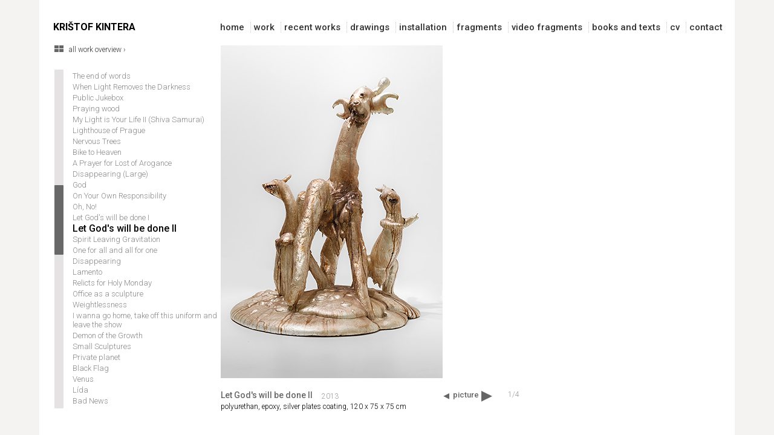

--- FILE ---
content_type: text/html
request_url: https://kristofkintera.com/pages-work/let-gods-will-be-done2.htm
body_size: 7321
content:
<!DOCTYPE html PUBLIC "-//W3C//DTD XHTML 1.0 Transitional//EN" "https://www.w3.org/TR/xhtml1/DTD/xhtml1-transitional.dtd">
<html xmlns="https://www.w3.org/1999/xhtml"><!-- InstanceBegin template="/Templates/krikin-work.dwt" codeOutsideHTMLIsLocked="false" -->
<head>
<meta http-equiv="Content-Type" content="text/html; charset=utf-8" />
<meta name="viewport" content="width=device-width, initial-scale=1.0, shrink-to-fit=no">
<!-- InstanceBeginEditable name="doctitle" -->
<title>Let God's will be done II | Krištof Kintera</title>
<!-- InstanceEndEditable -->

<meta name="Description" content="Krištof Kintera: Artwork" />
<meta name="author" content="tajpej.cz / apollo1.cz">
<link rel="stylesheet" href="../js/fancybox/jquery.fancybox.min.css" /> 
<link href="../style.css" rel="stylesheet" type="text/css" />
<link href='https://fonts.googleapis.com/css?family=Roboto:700,500,300,900' rel='stylesheet' type='text/css'>

<!-- jQuery library -->
<script src="https://ajax.googleapis.com/ajax/libs/jquery/1.11.1/jquery.min.js"></script>

<!-- bx-slider -->
<script src="../js/jquery.bxslider/jquery.bxslider.min.js"></script>
<link href="../js/jquery.bxslider/jquery.bxslider.css" rel="stylesheet" />
<link href="../bxlisder.css" rel="stylesheet" rel="stylesheet" />

<!-- custom-scrollbar -->
<link rel="stylesheet" href="../js/custom-scrollbar/jquery.mCustomScrollbar.css" />
<script src="../js/custom-scrollbar/jquery.mCustomScrollbar.concat.min.js"></script>
<link href="../custom-scrollbar.css" rel="stylesheet" rel="stylesheet" />

<!-- fancybox -->
<script src="../js/fancybox/jquery.fancybox.min.js"></script>
<script src="../js/fancybox/fancybox_custom.js"></script>

<!-- DW fota -->
<style>
	.bx-slider {
	position: relative;
	}
	
	.bx-slider .bxslider-item {
		position: absolute;
		top: 0; left: 0;
	}
</style>
<!-- DW fota -->

<script>
	
	jQuery(document).ready(function() {
		
		jQuery('#foto').fadeIn(300); //nacit bez blik
		
		/* bxslider */
		var slider = $('.bx-slider').bxSlider({
			mode: 'fade',
			speed: 100,
			pager: false,
			auto: false,
			nextSelector: '.pict-next',
			prevSelector: '.pict-back',
			nextText: 'picture',
			prevText: '',
			onSlideNext: function () {
				jQuery('#w_current').html( ( slider.getCurrentSlide() + 1) );
			},
			onSlidePrev: function (){
				jQuery('#w_current').html( ( slider.getCurrentSlide() + 1) );
			},
			onSlideAfter: function (slide) {
				shiftControl(slide);
			},
			onSliderLoad: function() {
	          $('body').keydown(function(e) {
	              if (e.keyCode == 37) { // left
	                slider.goToPrevSlide();
	              } else if(e.keyCode == 39) { // right
	                slider.goToNextSlide();
	              }
	            });
	      	}
		});
		
		jQuery('#w_current').html( ( slider.getCurrentSlide() + 1) );
		jQuery('#w_count').html(slider.getSlideCount());
		
		function shiftControl(slide) {
		
			$('.bx-slider img').each(function(){
			    $this = $(this);
			    var imgWidth = $this.width();
				if (imgWidth > 0 ) {
					$('.bx-controls-direction .bx-next').css({
						right: 825 - imgWidth + 'px'
					});
				};			    
			});	
					
		}
			
	});
</script>
</head>

<body>
<div id="container">
  <div id="head">
<a href="https://kristofkintera.com/" class="logo">
<div id="logo">KRIŠTOF KINTERA</div>
</a>
<header class="header">

<input class="menu-btn" type="checkbox" id="menu-btn" />
<label class="menu-icon" for="menu-btn"><span class="navicon"></span></label>

<ul class="menu">
<li><a class="menu" href="../home.htm">home</a></li>
<li><a class="menu" href="../all-work.htm">work</a></li>
<li><a class="menu" href="../recent-works.htm">recent works</a></li>
<li><a class="menu" href="../pages-drawings/index.htm">drawings</a> </li>
<li><a class="menu"
href="../pages-installation/index.htm">installation</a></li>
<li><a class="menu" href="../pages-fragments/index.htm">fragments</a>
</li>
<li><a class="menu" href="../pages-videofragments/index.htm">video
fragments</a></li>
<li><a class="menu" href="../pages-text/index.htm">books and
texts</a></li>
<li><a class="menu" href="../pages-etc/cv.htm">cv</a></li>
<li><a class="menu-posl"
href="../pages-etc/contact.htm">contact</a></li>
</ul>
</header>
</div>

  <div id="col-left">
    <div id="all-work">
    <a href="../all-work.htm" target="" class="allwork">all work overview ›</a>
    </div>
    
    <div id="list">
    	<ul class="custom-scrollbar">
			<li><a class="seznam" id="praying-wood-2025" href="praying-wood-2025.htm">Praying Wood (2025)</a></li>
            <li><a class="seznam" id="how-can-i-help-you-2025" href="how-can-i-help-you-2025.htm">How Can I Help You? (2025)</a></li>
            <li><a class="seznam" id="how-can-i-help-you" href="how-can-i-help-you.htm">How Can I Help You?</a></li>
            <li><a class="seznam" id="peoplemetertower" href="peoplemetertower.htm">Peoplemetertower</a></li>
            <li><a class="seznam" id="building-sculptures-and-girl-with-a-dove" href="building-sculptures-and-girl-with-a-dove.htm">Building Sculptures and Girl with a Dove</a></li>
            <li><a class="seznam" id="memorial-of-passed-light2" href="memorial-of-passed-light2.htm">Memorial of Passed Light</a></li>
			<li><a class="seznam" id="the-power-of-destiny" href="the-power-of-destiny.htm">The Power of Destiny</a></li>			
			<li><a class="seznam" id="crocus-industrialis" href="crocus-industrialis.htm">Crocus Industrialis</a></li>
            <li><a class="seznam" id="city-of-raise-and-fall" href="city-of-raise-and-fall.htm">City of Raise and Fall</a></li>
            <li><a class="seznam" id="neuropolis-model-a" href="neuropolis-model-a.htm">Neuropolis model A</a></li>         
            <li><a class="seznam" id="neuropolis-black" href="neuropolis-black.htm">Neropolis – Black</a></li> 
            <li><a class="seznam" id="neuropolis-model-b" href="neuropolis-model-b.htm">Neuropolis model B</a></li>         
            <li><a class="seznam" id="neuropolis-model-c" href="neuropolis-model-c.htm">Neuropolis model C</a></li>         
            <li><a class="seznam" id="palace-of-perpetual-growth" href="palace-of-perpetual-growth.htm">Palace of Perpetual Growth</a></li>         
            <li><a class="seznam" id="tower-of-unsustainable-development" href="tower-of-unsustainable-development.htm">Tower of Unsustainable Development</a></li>         
            <li><a class="seznam" id="tower-of-lost-meaning" href="tower-of-lost-meaning.htm">Tower of Lost Meaning</a></li>         
            <li><a class="seznam" id="tower-of-permanent-progress-and-decline" href="tower-of-permanent-progress-and-decline.htm">Tower of Permanent Progress and Decline</a></li>         
          
            <li><a class="seznam" id="astra-urbanocena" href="astra-urbanocena.htm">Astra Urbanocena</a></li>
            <li><a class="seznam" id="habitat" href="habitat.htm">Habitat</a></li>
            <li><a class="seznam" id="astra-apocalyptica" href="astra-apocalyptica.htm">Astra Apocalyptica</a></li>
            <li><a class="seznam" id="black-tower" href="black-tower.htm">Black Tower</a></li>
            <li><a class="seznam" id="memorial-of-passed-light1" href="memorial-of-passed-light1.htm">Memorial of Passed Light (Prototype)</a></li>            
            <li><a class="seznam" id="i-want-to-hear-about-your-problems" href="i-want-to-hear-about-your-problems.htm">I Want To Hear About Your Problems</a></li>
            <li><a class="seznam" id="we-all-have-that" href="we-all-have-that.htm">We All Have That</a></li>            
            <li><a class="seznam" id="out-of-power-tower" href="out-of-power-tower.htm">Out of Power Tower</a></li>
            <li><a class="seznam" id="electronum-terrestris" href="electronum-terrestris.htm">Electronum Terrestris</a></li>
            <li><a class="seznam" id="luximena-cupra" href="luximena-cupra.htm">Luximena Cupra</a></li>	        
            <li><a class="seznam" id="luximena-cupra-altum" href="luximena-cupra-altum.htm">Luximena Cupra Altum</a></li>	        
            <li><a class="seznam" id="noticia-viridis" href="noticia-viridis.htm">Noticia Viridis</a></li>	        
            <li><a class="seznam" id="siliconum-urbanum" href="siliconum-urbanum.htm">Siliconum Urbanum</a></li>	        
            <li><a class="seznam" id="televizor-vulgaris" href="televizor-vulgaris.htm">Televisor Vulgaris</a></li>	        
            <li><a class="seznam" id="standarts" href="standarts.htm">Standarts</a></li>
            <li><a class="seznam" id="inside-is-outside" href="inside-is-outside.htm">Inside is Outside</a></li>
            <li><a class="seznam" id="pulchra-bituminis" href="pulchra-bituminis.htm">Pulchra Bituminis</a></li>
            <li><a class="seznam" id="cerebra-nera" href="cerebra-nera.htm">Cerebra Nera</a></li>
            <li><a class="seznam" id="typha-latifolia-aluminia" href="typha-latifolia-aluminia.htm">Typha Latifolia Aluminia</a></li>
            <li><a class="seznam" id="systematicalia-hominum" href="systematicalia-hominum.htm">Systematicalia Hominum</a></li>
            <li><a class="seznam" id="shame-is-not-shame" href="shame-is-not-shame.htm">Shame is not a Shame</a></li>
            <li><a class="seznam" id="large-disappearing" href="large-disappearing.htm">Large Disappearing</a></li>
	    	<li><a class="seznam" id="cerebrum-asphaltum" href="cerebrum-asphaltum.htm">Cerebrum Asphaltum</a></li>
            <li><a class="seznam" id="we-all-want-to-be-cleaned" href="we-all-want-to-be-cleaned.htm">We All Want to be Cleaned</a></li>
            <li><a class="seznam" id="flags-of-better-future" href="flags-of-better-future.htm">Flags of Better Future</a></li>
            <li><a class="seznam" id="electrons-seeking-spirit" href="electrons-seeking-spirit.htm">Electrons Seeking Spirit</a></li>
            <li><a class="seznam" id="postnaturalia" href="postnaturalia.htm">Postnaturalia</a></li>
            <li><a class="seznam" id="past-thinking-about-future" href="past-thinking-about-future.htm">Past Thinking About Future When Watching You</a></li>
            
            <li><a class="seznam" id="system-without-spirit" href="system-without-spirit.htm">System without spirit</a></li>
            <li><a class="seznam" id="evolution-revision" href="evolution-revision.htm">Evolution Revision</a></li>            
            <li><a class="seznam" id="demon-of-growth2" href="demon-of-growth2.htm">Demon of the Growth II</a></li>
            <li><a class="seznam" id="end-of-words3" href="end-of-words3.htm">The end of words III</a></li>
            <li><a class="seznam" id="end-of-words2" href="end-of-words2.htm">The end of words II</a></li>
            <li><a class="seznam" id="electronatural" href="electronatural.htm">Electronatural</a></li>
            <li><a class="seznam" id="end-of-words" href="end-of-words.htm">The end of words</a></li>
            <li><a class="seznam" id="when-light-removes-the-darkness" href="when-light-removes-the-darkness.htm">When Light Removes the Darkness</a></li>
	        <li><a class="seznam" id="public-jukebox" href="public-jukebox.htm">Public Jukebox</a></li>
            <li><a class="seznam" id="praying-wood" href="praying-wood.htm">Praying wood</a></li>
	        <li><a class="seznam" id="my-light-is-your-life2" href="my-light-is-your-life2.htm">My Light is Your Life II (Shiva Samurai)</a></li>
	        <li><a class="seznam" id="lighthouse-of-prague" href="lighthouse-of-prague.htm">Lighthouse of Prague</a></li>
	        <li><a class="seznam" id="nervous-trees" href="nervous-trees.htm">Nervous Trees</a></li>
	        <li><a class="seznam" id="bike-to-heaven" href="bike-to-heaven.htm">Bike to Heaven</a></li>
	        <li><a class="seznam" id="prayer-for-lost-arogance" href="prayer-for-lost-arogance.htm">A Prayer for Lost of Arogance</a></li>
          	<li><a class="seznam" id="disappearing-large" href="disappearing-large.htm">Disappearing (Large)</a></li>
	        <li><a class="seznam" id="god" href="god.htm">God</a></li>
	        <li><a class="seznam" id="on-your-own-responsibility" href="on-your-own-responsibility.htm">On Your Own Responsibility</a></li>
	        <li><a class="seznam" id="oh-no" href="oh-no.htm">Oh, No!</a></li>
	        <li><a class="seznam" id="let-gods-will-be-done1" href="let-gods-will-be-done1.htm">Let God's will be done I</a></li>
	        <li><a class="seznam" id="let-gods-will-be-done2" href="let-gods-will-be-done2.htm">Let God's will be done II</a></li>
	        <li><a class="seznam" id="spirit-leaving-gravitation" href="spirit-leaving-gravitation.htm">Spirit Leaving Gravitation</a></li>
	        <li><a class="seznam" id="one-for-all-and-all-for-one" href="one-for-all-and-all-for-one.htm">One for all and all for one</a></li>
	        <li><a class="seznam" id="disappearing" href="disappearing.htm">Disappearing</a></li>
	        <li><a class="seznam" id="lamento" href="lamento.htm">Lamento</a></li>
	        <li><a class="seznam" id="relicts-for-holy-monday" href="relicts-for-holy-monday.htm">Relicts for Holy Monday</a></li>
            <li><a class="seznam" id="office-as-sculpture" href="office-as-sculpture.htm">Office as a sculpture</a></li>
			<li><a class="seznam" id="weightlessness" href="weightlessness.htm">Weightlessness</a></li>
	        <li><a class="seznam" id="i-wanna-go-home" href="i-wanna-go-home.htm">I wanna go home, take off this uniform and leave the show </a></li>
	        <li><a class="seznam" id="demon-of-growth" href="demon-of-growth.htm">Demon of the Growth</a></li>
	        <li><a class="seznam" id="small-sculptures2012" href="small-sculptures.htm">Small Sculptures</a></li>
	        <li><a class="seznam" id="private-planet" href="private-planet.htm">Private planet</a></li>
	        <li><a class="seznam" id="black-flag" href="black-flag.htm">Black Flag </a></li>
	        <li><a class="seznam" id="venus" href="venus.htm">Venus</a></li>
	        <li><a class="seznam" id="lida" href="lida.htm">Lída</a></li>
	        <li><a class="seznam" id="bad-news" href="bad-news.htm">Bad News</a></li>
	        <li><a class="seznam" id="giraffe-in-yellow" href="giraffe-in-yellow.htm">Giraffe in Yellow - loosing the shape</a></li>
	        <li><a class="seznam" id="red-bull-belzebub" href="red-bull-belzebub.htm">Red Bull Belzebub at his Early Age</a></li>
	        <li><a class="seznam" id="basic-atomic" href="basic-atomic.htm">Basic Atomic</a></li>
	        <li><a class="seznam" id="throne" href="throne.htm">Throne</a></li>
	        <li><a class="seznam" id="he-well-hidden" href="he-well-hidden.htm">He – well hidden</a></li>
	        <li><a class="seznam" id="memorial-of-one-thousand" href="memorial-of-one-thousand.htm">Memorial of the One Thousand and One Nights</a></li>
            <li><a class="seznam" id="lazy-will" href="lazy-will.htm">Lazy Will</a></li>
            <li><a class="seznam" id="romeo-und-julie" href="romeo-und-julie.htm">Romeo und Julie aus Dachstein</a></li>            
            <li><a class="seznam" id="magnum-gioconda" href="magnum-gioconda.htm">Magnum Gioconda</a></li>
        	<li><a class="seznam" id="scultpulus-fungis" href="scultpulus-fungis.htm">Sculptulus Fungis</a></li>
        	<li><a class="seznam" id="sleeping-tom" href="sleeping-tom.htm">Sleeping Tom</a></li>
        	<li><a class="seznam" id="resurrection" href="resurrection.htm">Resurrection I </a></li>
        	<li><a class="seznam" id="resurrection2" href="resurrection2.htm">Resurrection II</a></li>
            <li><a class="seznam" id="resurrection3" href="resurrection3.htm">Resurrection III </a></li>
        	<li><a class="seznam" id="nothing-good" href="nothing-good.htm">Nothing Good</a></li>
        	<li><a class="seznam" id="oh-love" href="oh-love.htm">Oh Love God Oh Love!</a></li>
        	<li><a class="seznam" id="me-waiting" href="me-waiting.htm">Me, Waiting In Another Room</a></li>    
        	<li><a class="seznam" id="memento-mori" href="memento-mori.htm">Of One's Own Volition - Memento Mori</a></li>
        	<li><a class="seznam" id="all-my-bad-thoughts" href="all-my-bad-thoughts.htm">All My Bad Thoughts</a></li>
        	<li><a class="seznam" id="paradise-now" href="paradise-now.htm">Paradise Now</a></li>
       	 	<li><a class="seznam" id="lay-down-and-shine-inside" href="lay-down-and-shine-inside.htm">Lay Down and Shine (inside)</a></li>
            <li><a class="seznam" id="lay-down-and-shine-outside" href="lay-down-and-shine-outside.htm">Lay Down and Shine (outside)</a></li>
        	<li><a class="seznam" id="my-light-is-your-life" href="my-light-is-your-life.htm">My Light is Your Life (Shiva Samurai)</a></li>
       	 	<li><a class="seznam" id="folding-it" href="folding-it.htm">Folding it</a></li>            
        	<li><a class="seznam" id="i-see-i-see-i-see" href="i-see-i-see-i-see.htm">I see I see I see</a></li>
        	<li><a class="seznam" id="small-factory" href="small-factory.htm">Small Factory (Personal Industry L.t.d.)</a></li>            
       	 	<li><a class="seznam" id="holy-spirit-opened" href="holy-spirit-opened.htm">Holy Spirit Opened</a></li>
            <li><a class="seznam" id="sketch-of-possibility" href="sketch-of-possibility.htm">Sketch of Possibility</a></li>
        	<li><a class="seznam" id="miracle" href="miracle.htm">Miracle</a></li>
        	<li><a class="seznam" id="my-light-is-your-light" href="my-light-is-your-light.htm">My Light is Your Light</a></li>
            <li><a class="seznam" id="do-it-yourself" href="do-it-yourself.htm">Do it yourself (after Brancussi)</a></li>
            <li><a class="seznam" id="bigger-problem-than-yours" href="bigger-problem-than-yours.htm">A bigger problem than yours</a></li>
        	<li><a class="seznam" id="216-cm-of-something" href="216-cm-of-something.htm">216 cm of something</a></li>  
           	<li><a class="seznam" id="there-is-no-way" href="there-is-no-way.htm">There is no way to go now</a></li>            
        	<li><a class="seznam" id="bad-innovation" href="bad-innovation.htm">Bad innovation in the name of protection</a></li>            
       		<li><a class="seznam" id="red-is-coming" href="red-is-coming.htm">Red is coming</a></li>
        	<li><a class="seznam" id="fatal-egoist-n1" href="fatal-egoist-n1.htm">Fatal egoist n.1</a></li>
        	<li><a class="seznam" id="fatal-egoist-n2" href="fatal-egoist-n2.htm">Fatal egoist n.2</a></li>
            <li><a class="seznam" id="fatal-egoist-n3" href="fatal-egoist-n3.htm">Fatal egoist n.3</a></li>
			<li><a class="seznam" id="proposal-marketing-strategy" href="proposal-marketing-strategy.htm">Proposal for subversive marketing strategy... </a></li>
	        <li><a class="seznam" id="revolution" href="revolution.htm">Revolution</a></li>
	        <li><a class="seznam" id="make-work-not-sport" href="make-work-not-sport.htm">Make work not sport!</a></li>            
	        <li><a class="seznam" id="conflict-of-interests" href="conflict-of-interests.htm">Conflict of interests</a></li>
	        <li><a class="seznam" id="something-electric" href="something-electric.htm">Something electric</a></li>
	        <li><a class="seznam" id="it-is-beginning" href="it-is-beginning.htm">It is beginning!</a></li>            
	        <li><a class="seznam" id="i-cant-sleep" href="i-cant-sleep.htm">I can´t sleep</a></li>
	        <li><a class="seznam" id="unhappy-coincidence" href="unhappy-coincidence.htm">Unhappy coincidence</a></li>
	        <li><a class="seznam" id="coitus-bizzarus" href="coitus-bizzarus.htm">In natura (coitus bizzarus)</a></li>
	        <li><a class="seznam" id="we-got-power" href="we-got-power.htm">We´ve got the power!</a></li>            
	        <li><a class="seznam" id="i-am-sick" href="i-am-sick.htm">I am sick of it all!</a></li>
	        <li><a class="seznam" id="homegrown-n1" href="homegrown-n1.htm">Homegrown n.1</a></li>
	        <li><a class="seznam" id="homegrown-n2" href="homegrown-n2.htm">Homegrown n.2</a></li>
	        <li><a class="seznam" id="elements" href="elements.htm">The Elements</a></li>
	        <li><a class="seznam" id="appliances" href="appliances.htm">Appliances</a></li>
	        <li><a class="seznam" id="talkmen" href="talkmen.htm">Talkmen</a></li>
	        <li><a class="seznam" id="plumbuman" href="plumbuman.htm">Plumbuman</a></li>
	        <li><a class="seznam" id="it" href="it.htm">It</a></li>
	        <li><a class="seznam" id="home" href="home.htm">Home</a></li>
	        <li><a class="seznam" id="do-not-touch" href="do-not-touch.htm">Do not touch!</a></li>
	        <li><a class="seznam" id="painting-is-watching-you" href="painting-is-watching-you.htm">Painting is watching you!</a></li>
	        <li><a class="seznam" id="live-broadcast" href="live-broadcast.htm">Live Broadcast</a></li>
	        <li><a class="seznam" id="about-us-without-us" href="about-us-without-us.htm">About us without us</a></li>
	        <li><a class="seznam" id="captured" href="captured.htm">Captured</a></li>
	        <li><a class="seznam" id="relatives" href="relatives.htm">Relatives</a></li>
	        <li><a class="seznam" id="ally" href="ally.htm">Ally</a></li>
	        <li><a class="seznam" id="searchers" href="searchers.htm">Searches</a></li>
	        <li><a class="seznam">&nbsp;</a></li>
		</ul>
    </div>
  </div>

  <div id="col-right">
  <!-- InstanceBeginEditable name="obsah" -->
    <div id="foto" class="bx-slider">
    	<div class="bxslider-item"><a data-fancybox="gallery" data-caption="" href="../img-work/let-gods-will-be-done2/full/let-gods-will-be-done2-1.jpg"><img src="../img-work/let-gods-will-be-done2/let-gods-will-be-done2-1.jpg"/></a></div>
        <div class="bxslider-item"><a data-fancybox="gallery" data-caption="" href="../img-work/let-gods-will-be-done2/full/let-gods-will-be-done2-2.jpg"><img src="../img-work/let-gods-will-be-done2/let-gods-will-be-done2-2.jpg"/></a></div>
        <div class="bxslider-item"><a data-fancybox="gallery" data-caption="" href="../img-work/let-gods-will-be-done2/full/let-gods-will-be-done2-3.jpg"><img src="../img-work/let-gods-will-be-done2/let-gods-will-be-done2-3.jpg"/></a></div>
        <div class="bxslider-item"><a data-fancybox="gallery" data-caption="" href="../img-work/let-gods-will-be-done2/full/let-gods-will-be-done2-4.jpg"><img src="../img-work/let-gods-will-be-done2/let-gods-will-be-done2-4.jpg"/></a></div>



    </div>
    <div id="content">
      <div id="descript">
       <div id="title">Let God's will be done II</div>
       <div id="year">2013</div>
       <div id="description">polyurethan, epoxy, silver plates coating, 120 x 75 x 75 cm </div>
       </div>
       <div id="picture-btn" data-media="picture">
	       <span class="pict-back"></span>
	       <span class="pict-next"></span>
       </div>
       <div id="number"><span id="w_current">-</span>/<span id="w_count">-</span></div>
      <div id="video-btn"></div>       
    </div>
    <!-- InstanceEndEditable -->
  </div>
  
    <script> //data media picture/video (css)
    	jQuery(document).ready(function() {
    		$('.bx-next').text($('#picture-btn').data('media'));
    	});
    </script>
  

  <div id="footer">© Krištof Kintera 1995–2024 | <a href="https://media.tajpej.cz" target="_blank" class="footer" title="tajpej.cz / apollo1.cz">webDesign ›</a></div>
</div>

<!-- InstanceBeginEditable name="pageid" -->
<script>	
	jQuery(window).load(function() {
		
		$(".custom-scrollbar").mCustomScrollbar({
			theme:"dark-2",
			contentTouchScroll: 10
		}).css('visibility', 'visible');
		
		$e = $('#let-gods-will-be-done2'); // page ID ===

		$e.addClass('seznam-act'); 
		
		offset = $e.offset();
		if ( offset.top > 370 ) shift = offset.top - 370;
		else shift = 0;
		
		$(".custom-scrollbar").mCustomScrollbar('scrollTo',shift,{
  			scrollInertia: 1000 // posun scrollbar
		});		
	});	
</script>
<!-- InstanceEndEditable --> 

<!-- GoogleAnalytics -->
<script>
  (function(i,s,o,g,r,a,m){i['GoogleAnalyticsObject']=r;i[r]=i[r]||function(){
  (i[r].q=i[r].q||[]).push(arguments)},i[r].l=1*new Date();a=s.createElement(o),
  m=s.getElementsByTagName(o)[0];a.async=1;a.src=g;m.parentNode.insertBefore(a,m)
  })(window,document,'script','//www.google-analytics.com/analytics.js','ga');

  ga('create', 'UA-15818382-4', 'auto');
  ga('send', 'pageview');

</script>
<!-- GoogleAnalytics -->



</body>
<!-- InstanceEnd --></html>


--- FILE ---
content_type: text/css
request_url: https://kristofkintera.com/style.css
body_size: 6543
content:
@charset "utf-8";
@-ms-viewport { 
  width: device-width; 
}

#container {
	text-align: left;
	width: 1150px;
	margin-top: 0px;
	margin-right: auto;
	margin-bottom: 0px;
	margin-left: auto;
	padding: 0px;
	height: auto;
	background-color: #FFF;
}
#head {
	padding: 0px;
	height: 65px;
	width: 1150px;
	margin: 0px;
}


#logo {
	float: left;
	width: 275px;
	height: 30px;
	margin-right: 0px;
	margin-bottom: 0px;
	margin-left: 25px;
	font-family: Roboto;
	font-size: 16px;
	font-weight: 700;
	margin-top: 0px;
	padding-top: 35px;
	padding-right: 0px;
	padding-bottom: 0px;
	padding-left: 0px;
}


#menu {
	float: left;
	width: 825px;
	height: 30px;
	margin: 0px;
	padding-top: 35px;
	padding-right: 0px;
	padding-bottom: 0px;
	padding-left: 0px;
}
#col-left {
	float: left;
	width: 300px;
	height: 600px;
	padding: 0px;
	margin-top: 10px;
	margin-right: 0px;
	margin-bottom: 54px;
	margin-left: 0px;
}
#col-right {
	float: left;
	width: 825px;
	padding: 0px;
	height: auto;
	margin-top: 10px;
	margin-right: 0px;
	margin-bottom: 54px;
	margin-left: 0px;
}
#content {
	float: left;
	width: 828px;
	padding: 0px;
	height: auto;
	margin-top: 0px;
	margin-right: 0px;
	margin-bottom: 0px;
	margin-left: 0px;
}
#list {
	float: left;
	width: 275px;
	height: 560px;
	padding: 0px;
	margin-top: 0px;
	margin-right: 0px;
	margin-bottom: 0px;
	margin-left: 25px;
}
#footer {
	clear: both;
	height: 30px;
	width: 1100px;
	padding-top: 0px;
	padding-right: 25px;
	padding-bottom: 0px;
	padding-left: 25px;
	font-size: 11px;
	font-weight: 300;
	color: #CCC;
	font-family: Roboto;
	margin: 0px;
}


#foto {
	float: left;
	width: 825px;
	padding: 0px;
	height: 550px;
	margin-top: 0px;
	margin-right: 0px;
	margin-bottom: 10px;
	margin-left: 0px;
	display: none; /*nacit bez blik*/
}




#descript {
	float: left;
	width: 360px;
	margin: 0px;
	padding-top: 15px;
	padding-right: 0px;
	padding-bottom: 0px;
	padding-left: 0px;
}
#title {
	float: left;
	padding: 0px;
	margin-top: 0px;
	margin-right: 15px;
	margin-bottom: 4px;
	margin-left: 0px;
	font-family: Roboto;
	font-size: 14px;
	font-weight: 500;
	color: #666;
}
#description {
	float: left;
	padding: 0px;
	font-family: Roboto;
	font-size: 12px;
	font-weight: 300;
	color: #000;
	margin: 0px;
	clear: left;
}
#all-work {
	float: left;
	width: 275px;
	height: 40px;
	padding: 0px;
	margin-top: 0px;
	margin-right: 0px;
	margin-bottom: 0px;
	margin-left: 25px;
}
#box {
	padding: 0px;
	float: left;
	height: 318px;
	width: 400px;
	margin-top: 0px;
	margin-right: 12px;
	margin-bottom: 12px;
	margin-left: 0px;
}
#box-work {
	padding: 0px;
	float: left;
	height: 220px;
	width: 268px;
	margin-top: 0px;
	margin-right: 7px;
	margin-bottom: 5px;
	margin-left: 0px;
}
#box-blank {
	padding: 0px;
	float: left;
	width: 400px;
	margin-top: 0px;
	margin-right: 12px;
	margin-bottom: 12px;
	margin-left: 0px;
}
#box-blank-main {
	padding: 0px;
	float: left;
	margin-top: 0px;
	margin-bottom: 20px;
	margin-left: 0px;
	margin-right: 0px;
}


#box-yt {
	padding: 0px;
	float: left;
	height: 250px;
	width: 400px;
	margin-top: 12px;
	margin-right: 12px;
	margin-bottom: 12px;
	margin-left: 0px;
}
#box-yt-main {
	padding: 0px;
	float: left;
	margin-top: 0px;
	margin-right: 0px;
	margin-bottom: 20px;
	margin-left: 0px;
}

#box-foto {
	padding: 0px;
	float: left;
	height: 270px;
	width: 400px;
	margin-top: 0px;
	margin-right: 0px;
	margin-bottom: 5px;
	margin-left: 0px;
}
#box-foto2 {
	padding: 0px;
	float: left;
	height: 270px;
	width: 400px;
	margin-top: 0px;
	margin-right: 0px;
	margin-bottom: 15px;
	margin-left: 0px;
}
div:hover.box-foto2-a h2 {
    color: #cc0000;
}
#box-work-foto {
	padding: 0px;
	float: left;
	height: 184px;
	width: 268px;
	margin-top: 0px;
	margin-right: 0px;
	margin-bottom: 5px;
	margin-left: 0px;
}
#box-text {
	margin: 0px;
	float: left;
	height: 25px;
	width: 400px;
	font-family: Roboto;
	font-size: 14px;
	font-weight: 500;
	padding-top: 5px;
	padding-right: 0px;
	padding-bottom: 0px;
	padding-left: 0px;
	color: #666;
}
#text {
	clear: left;
	padding: 0px;
	margin-top: 0px;
	margin-right: 0px;
	margin-bottom: 30px;
	margin-left: 0px;
}
#page {
	clear: left;
	margin-top: 0px;
	margin-right: 0px;
	margin-bottom: 30px;
	margin-left: 0px;
	text-align: center;
	padding-top: 40px;
	padding-right: 0px;
	padding-bottom: 0px;
	padding-left: 0px;
}

#divider {
	clear: left;
	padding: 0px;
	margin-top: 0px;
	margin-right: 0px;
	margin-bottom: 30px;
	margin-left: 0px;
}


#player {
	clear: left;
	margin: 0px;
	padding: 0px;
}




#year {
	font-family: Roboto;
	font-size: 12px;
	font-weight: 300;
	color: #999;
	padding: 0px;
	float: left;
	margin-top: 3px;
	margin-right: 0px;
	margin-bottom: 0px;
	margin-left: 0px;
}
#text-h {
	margin-top: 50px;
	margin-right: 0px;
	margin-bottom: 12px;
	margin-left: 0px;
	height: 15px;
	padding-top: 5px;
	padding-right: 0px;
	padding-bottom: 5px;
	padding-left: 0px;
	font-family: Roboto;
	font-size: 12px;
	color: #666;
	clear: left;
	width: 740px;
	border-bottom-width: 1px;
	border-bottom-style: solid;
	border-bottom-color: #e5e2e2;
	font-weight: 300;
}

ul {
	margin: 0px;
	padding: 0px;

}
li {
	display: inline;
	padding-right: 5px;
	padding-bottom: 2px;
	padding-top: 1px;
}

.foto-index-bezfr,
.foto-installation {
	padding: 0px;
	margin-top: 0px;
	margin-right: 2px;
	margin-bottom: 2px;
	margin-left: 0px;
	border-top-style: none;
	border-right-style: none;
	border-bottom-style: none;
	border-left-style: none;
}
.foto-index {
	padding: 0px;
	margin-top: 0px;
	margin-right: 4px;
	margin-bottom: 4px;
	margin-left: 0px;
	border: 1px dotted #999999;
	float: left;
}



/*PD*/
/* vyssi obrazky */
.higher-images-holder a {
	margin-right: 9px;
	margin-bottom: 9px;
	display: block;
}
.higher-images-holder a:nth-child(4n+4) {
	margin-right: 0px;
}
.higher-images-holder-bezfr a {
	margin-right: 11px;
	margin-bottom: 11px;
	display: block;
}
.higher-images-holder-bezfr a:nth-child(4n+4) {
	margin-right: 0px;
}
.foto-index-higher {
	width: 198px;
	height: 284px;
	margin-right: inherit;
	margin-bottom: inherit;
	float: left;
}
.fancybox-bg {
	background-color: #fff;
}
.fancybox-button, .fancybox-button:link, .fancybox-button:visited {
	color: black;
}
.fancybox-button {
	background: #fff;
}
.fancybox-button:hover svg {
	color: #cc0000;
}
.fancybox-caption__body {
	font-family: Roboto;
	color:#888;
}
.fancybox-caption {
	background: none;
}
.fancybox-infobar {
	font-family: Roboto;
	color: #888;
	top: 92%;
	right: 0%;
}
.fancybox-slide--image {
	padding: 0px;
}
.fancybox-caption__body span {
	font-size: 12px;
}	
@media screen and (max-width: 1099px) {
	.fancybox-navigation .fancybox-button--arrow_right {
		padding: 31px 0px 31px 26px;
	}
	.fancybox-navigation .fancybox-button--arrow_left {
		padding: 31px 26px 31px 0px;
	}	

	.fancybox-navigation .fancybox-button.fancybox-button--arrow_left div {
		padding: 7px 0px 7px 10px;
	}

	.fancybox-navigation .fancybox-button.fancybox-button--arrow_right div {
		padding: 7px 10px 7px 0px;
	}
	.fancybox-caption__body span {
		font-size: 14px;
	}	
}


@media screen and (max-width: 1099px) {
	.higher-images-holder-bezfr a:nth-child(4n+4) {
		margin-right: 11px;
	}	
	.higher-images-holder a:nth-child(4n+4) {
		margin-right: 9px;
	}
	.foto-index-higher {
		width: 31.33% !important;
	}

	.foto-index-bezfr.foto-index-higher {
		width: 32.33% !important;
	}
}
@media screen and (max-width: 749px) {
	.higher-images-holder a {
		margin-bottom: 4px;
	}
	.higher-images-holder-bezfr a {
		margin-bottom: 4px;
	}
}
/*sirsi obrazky*/
.wider-images-holder a {
	margin-right: 9px;
	margin-bottom: 9px;
	display: block;
}
.wider-images-holder a:nth-child(3n+3) {
	margin-right: 0px;
}
.wider-images-holder-bezfr a {
	margin-right: 12px;
	margin-bottom: 12px;
	display: block;
}
.wider-images-holder-bezfr a:nth-child(3n+3) {
	margin-right: 0px;
}

.foto-index-wider {
	width: 268px;
	height: 184px;
	margin-right: inherit;
	margin-bottom: inherit;	
	float: left;
}
@media screen and (max-width: 1099px) {
	.wider-images-holder-bezfr a:nth-child(3n+3) {
		margin-right: 12px;
	}	
	.wider-images-holder a:nth-child(3n+3) {
		margin-right: 9px;
	}	

	.foto-index-wider {
		width: 31.4% !important;
	}

	.foto-index-bezfr.foto-index-wider {
		width: 32.33% !important;
	}		
}
@media screen and (max-width: 749px) {
	.wider-images-holder-bezfr a {
		margin-bottom: 4px;
	}	
	.wider-images-holder a {
		margin-bottom: 4px;
	}
}
/*PD*/

body {
	background-color: #f5f2f2;
	text-align: center;
	margin: 0px;
	padding: 0px;
	clear: both;
}
.footer {
	color: #CCC;
	text-decoration: none;
	font-size: 11px;
}
a:hover.footer {
	color: #cc0000;
	text-decoration: none;
}
.video-one-txt {
	padding-left: 32px;
	margin: 0px;
	padding-top: 0px;
	padding-right: 0px;
	padding-bottom: 0px;
}
.photos-txt {
	padding-left: 35px;
	margin: 0px;
	padding-top: 0px;
	padding-right: 0px;
	padding-bottom: 0px;
}
.seznam {
	font-family: Roboto;
	font-size: 13px;
	font-weight: 300;
	color: #888;
	text-decoration: none;
	line-height: 15px;
	display: block;
}

.seznam-act {
	font-family: Roboto;
	font-size: 16px;
	font-weight: 500;
	color: #000;
	text-decoration: none;
}
a:hover.seznam {
	font-family: Roboto;
	font-size: 16px;
	font-weight: 500;
	color: #cc0000;
	text-decoration: none;
}
.cv {
	font-family: Verdana, Arial, Helvetica, sans-serif;
	font-size: 9px;
	font-style: normal;
	line-height: 12px;
	font-weight: normal;
	font-variant: normal;
	text-transform: none;
	color: #000000;
	text-decoration: none;
	vertical-align: top;
	text-align: left;
	margin-top: 0px;
	margin-right: 0px;
	margin-bottom: 0px;
	margin-left: 0px;
	padding-top: 0px;
	padding-right: 0px;
	padding-bottom: 0px;
	padding-left: 0px;
}


.logo {
	color: #000;
	text-decoration: none;
}
a:hover.logo {
	color: #cc0000;
	text-decoration: none;
}


.box {
	font-family: Roboto;
	font-size: 15px;
	font-weight: 500;
	color: #333;
	text-decoration: none;
}
.page {
	font-family: Roboto;
	font-size: 15px;
	font-weight: 500;
	color: #333;
	text-decoration: none;
	text-align: center;
	padding-left: 10px;
	padding-right: 10px;
}

a:hover.box {
	color: #cc0000;
}
a:hover.box h2 {
    color: inherit;
}
a.box h2 {
    margin-top: 10px;
}
a:hover.page {
	color: #cc0000;
}

.box-work {
	font-family: Roboto;
	font-size: 13px;
	font-weight: 300;
	color: #333;
	text-decoration: none;
	line-height: 14px;
}
a:hover.box-work {
	color: #cc0000;
}
h1 {
	font-family: Roboto;
	font-size: 16px;
	font-weight: 500;
	color: #000;
	text-decoration: none;
}
h2 {
	float: left;
	padding: 0px;
	font-family: Roboto;
	font-size: 15px;
	font-weight: 500;
	color: #000;
	clear: left;
	margin-top: 0px;
	margin-right: 0px;
	margin-bottom: 5px;
	margin-left: 0px;
	line-height: 17px;
}
p {
	float: left;
	padding: 0px;
	font-family: Roboto;
	font-size: 12px;
	font-weight: 300;
	color: #000;
	clear: left;
	margin-top: 0px;
	margin-right: 0px;
	margin-bottom: 15px;
	margin-left: 0px;
	line-height: 17px;
}


.title {
	font-family: Roboto;
	font-size: 14px;
	font-weight: 500;
	color: #666;
	text-decoration: none;
}



.poznamka {
	float: left;
	padding: 0px;
	font-family: Roboto;
	font-size: 11px;
	font-weight: 300;
	color: #666;
	clear: left;
	margin-top: 0px;
	margin-right: 0px;
	margin-bottom: 15px;
	margin-left: 0px;
	line-height: 15px;
}
.link {
	color: #000;
	text-decoration: underline;
}
.link2 {
	color: #000;
	text-decoration: underline;
	font-size: 16px;
}
.menu .menu {
	font-family: Roboto;
	font-size: 15px;
	font-weight: 500;
	color: #333;
	text-decoration: none;
	border-right-width: 1px;
	border-right-style: dotted;
	border-right-color: #CCC;
	padding-right: 10px;
}
a:hover.menu {
	color: #cc0000;
}
a:hover.menu-posl {
	color: #cc0000;
}

a:hover.menu-znak {
	color: #cc0000;
}
.menu-posl {
	font-family: Roboto;
	font-size: 15px;
	font-weight: 500;
	color: #333;
	text-decoration: none;
}

.menu-znak {
	font-family: Arial, Helvetica, sans-serif;
	font-size: 15px;
	font-weight: 900;
	color: #333;
	text-decoration: none;
	padding-right: 10px;
	border-right-width: 1px;
	border-right-style: dotted;
	border-right-color: #CCC;
}

a.allwork {
	font-family: 'Roboto', sans-serif;
	font-size: 12px;
	font-weight: 300;
	color: #333;
	text-decoration: none;
	display: block;
	height: 11px;
	width: 200px;
	padding-left: 24px;
	padding-top: 0px;
    background-image: url(css/allwork.svg);
    background-size: 15px 22px;
	background-repeat: no-repeat;
	background-position: 0 0;
}

a.video-one {
	font-family: 'Roboto', sans-serif;
	font-size: 13px;
	font-weight: 500;
	color: #000;
	text-decoration: none;
	display: block;
	height: 30px;
	width: 105px;
	padding-left: 0px;
	padding-top: 15px;
    background-image: url(css/video-one.svg);
    background-size: 27px 100px;
	background-repeat: no-repeat;
	background-position: 40px 0;
	margin: 0px;
	padding-right: 0px;
	padding-bottom: 0px;
}
a.photos {
	font-family: 'Roboto', sans-serif;
	font-size: 13px;
	font-weight: 500;
	color: #000;
	text-decoration: none;
	display: block;
	height: 30px;
	width: 125px;
	padding-left: 0px;
	padding-top: 15px;
    background-image: url(css/photos.svg);
    background-size: 27px 100px;
	background-repeat: no-repeat;
	background-position: 48px 0;
	margin: 0px;
	padding-right: 0px;
	padding-bottom: 0px;
}
	
	

	
/*.pic-vid {
	float: left;
	display: block;
	width: 50px;
	text-align: center;
	padding-top: 15px;
	font-family: 'Roboto', sans-serif;
	font-size: 13px;
	color: #666;
}*/




a:hover.allwork {
	color: #cc0000;
	background-position: 0 -11px;
}

a:hover.link {
	color: #cc0000;
	text-decoration: underline;
}
a:hover.link2 {
	color: #cc0000;
	text-decoration: underline;
}



a:hover.video-one {
	color: #000;
    background-position: 40px -50px;
}
a:hover.photos {
	color: #000;
	background-position: 48px -50px;
}

#video-btn {
	float: left;
	width: 120px;
	padding: 0px;
	height: auto;
	margin-top: 0px;
	margin-right: 105px;
	margin-bottom: 0px;
	margin-left: 0px;
}

#photos-btn {
	float: left;
	width: 125px;
	padding: 0px;
	height: auto;
	margin-top: 0px;
	margin-right: 100px;
	margin-bottom: 0px;
	margin-left: 0px;
}


#picture-btn {
	float: left;
	width: 100px;
	padding: 0px;
	height: auto;
	margin-top: 0px;
	margin-right: 15px;
	margin-bottom: 0px;
	margin-left: 0px;
}


#number {
	float: left;
	width: 50px;
	height: 21px;
	margin: 0px;
	font-family: Roboto;
	font-size: 12px;
	font-weight: 300;
	color: #999;
	padding-top: 15px;
	padding-right: 0px;
	padding-bottom: 0px;
	padding-left: 0px;
}
	
	
		#picture-btn[data-media="video"] .pict-next a {
		background-position: 34px 0;
	}
	
		#picture-btn[data-media="video"] .pict-next a:hover {
			background-position: 34px -36px;
		}
	
	#picture-btn[data-media="picture"] .pict-next a {
		background-position: 42px 0;
	}
	
		#picture-btn[data-media="picture"] .pict-next a:hover {
			background-position: 42px -36px;
		}	


.pict-next a {
	font-family: 'Roboto', sans-serif;
	font-size: 13px;
	font-weight: 500;
	color: #666;
	text-decoration: none;
	display: block;
	height: 30px;
	width: 70px;
	padding-left: 0px;
	padding-top: 15px;
    background-image: url(css/pict-next.svg);
    background-size: 27px 72px;
	background-repeat: no-repeat;
	background-position: 42px 0;
	margin: 0px;
	padding-right: 0px;
	padding-bottom: 0px;
	float: left;
}

	.pict-next a:hover {
		color: #000;
		background-position: 42px -36px
	}
	

.pict-back a {
	font-family: 'Roboto', sans-serif;
	font-size: 13px;
	font-weight: 500;
	color: #000;
	text-decoration: none;
	display: block;
	height: 30px;
	width: 24px;
	padding-left: 0px;
	padding-top: 15px;
    background-image: url(css/pict-back.svg);
    background-size: 20px 72px;
	background-repeat: no-repeat;
	background-position: 8px 0;
	margin: 0px;
	padding-right: 0px;
	padding-bottom: 0px;
	float: left;
}

	.pict-back a:hover {
		color: #000;
		background-position: 8px -36px;
	}

.hidden {
	visibility: hidden;
}
/*------HAMBURGER MENU------*/
/* hlaviÄka */
.header {
  background-color: #fff;
  position: fixed;
  width: 100%;
  z-index: 999999;
  float: right;
}
.header ul {
  margin: 0;
  padding: 0;
  list-style: none;
  overflow: hidden;
  background-color: #fff;
}
.header li a {
  display: block;
  /*padding: 20px 20px;*/
  text-decoration: none;
  text-align: right;
}
.header li a:hover,
.header .menu-btn:hover {
  color: grey;
}
.header .logo {
  display: block;
  float: left;
  font-size: 2em;
  padding: 10px 20px;
  text-decoration: none;
}
/* menu */
.header .menu {clear: both; max-height: 0; transition: max-height .2s ease-out;}
/* menu ikona */
.header .menu-icon {
  cursor: pointer;
  display: inline-block;
  float: right;
  padding: 28px 20px;
  position: relative;
  user-select: none;
}
.header .menu-icon .navicon {
  background: #333;
  display: block;
  height: 2px;
  position: relative;
  transition: background .2s ease-out;
  width: 18px;
}
.header .menu-icon .navicon:before,
.header .menu-icon .navicon:after {
  background: #333;
  content: '';
  display: block;
  height: 100%;
  position: absolute;
  transition: all .2s ease-out;
  width: 100%;
}
.header .menu-icon .navicon:before {top: 5px;}
.header .menu-icon .navicon:after {top: -5px;}
/* menu tlaÄÃ­tko */
.header .menu-btn {
  display: none;
}
.header .menu-btn:checked ~ .menu {
	max-height: none;
    height: 100vh;/*--vertikÃ¡lnÃ­ velikost vysouvacÃ­ho menu--*/
}
.header .menu-btn:checked ~ .menu-icon .navicon {
  background: transparent;
}
.header .menu-btn:checked ~ .menu-icon .navicon:before {
  transform: rotate(-45deg);
}
.header .menu-btn:checked ~ .menu-icon .navicon:after {
  transform: rotate(45deg);
}
.header .menu-btn:checked ~ .menu-icon:not(.steps) .navicon:before,
.header .menu-btn:checked ~ .menu-icon:not(.steps) .navicon:after {
  top: 0;
}
/*---ZMÄšNA VLASTNOSTÃ OBSAHU NAD 1025---*/
@media screen and (min-width: 1100px) {
#logo{margin-left: 2%;width: 24%;float: left;}

.header{width: 74%;height: 30px;padding-top: 35px;float: left;position: static;}
.header li {float: left;}
.header .menu {clear: none;float: left;max-height: none;}
.header .menu-icon {display: none;}
#contact-text{
	width: 38%;
	margin-left: 1%;
	margin-right: 10%;
	height: auto;
	float:left;
}
#contact-image{
	width: 30% !important;
	margin-left: 1%;
	height: auto;
	float:left;
	background-color: blue;
}
}
/*---ZMÄšNA VLASTNOSTÃ OBSAHU POD 1025---*/
@media screen and (max-width: 1099px) {
/*---VLASTNOSTI CELEK---*/
#container {
	text-align: left;
	width: 100%;
	margin-top: 0px;
	margin-right: auto;
	margin-bottom: 0px;
	margin-left: auto;
	padding: 0px;
	height: auto;
}
.enter a{
	font-size: 1.0em;
}
/*---HLAVIÄŒKA + MENU---*/
#head {position: absolute; background-color: white; width: 100%;}
#logo {position: fixed; margin-top: -7px; margin-left: 2%; width: 38%; z-index: 9999999;}

.header {
	padding-top: 0;
	margin-left: 0;
	width: 100%;
	height: auto;
	float: right;
	position: fixed;
}
#head .header ul li {
	float: left;
	height: 25px;
	margin-bottom: 10px;
	width: 100%;
	text-align: left;
}
.header .menu, /*---zarovnÃ¡nÃ­ malÃ©ho menu doprava---*/
.header .menu-znak,
.header .menu-posl {
   /* float: left;*/
	margin-right: 5%;
	text-decoration: none;
 }
.header ul {overflow: auto;}
.header .menu-posl {
	padding-right: 10px;
 }
.menu,
.header .menu-znak,
.header .menu-posl {
border-right-width: 0px;
}
.header .menu-posl {
padding-bottom: 80px;
}
/*---OBSAH---*/
#col-left {display: none;}
#col-right {
	width: 99%;
	padding-left: 1%;
	padding-top: 65px;
}
#content {
	width: 100%;
}
#footer {
	width: 98%;
	padding-right: 0px;
	padding-left: 2%;
}
/*---PRVKY OBSAHU---*/
/*---NADÅ˜AZENÃ‰ I. TÅ˜ÃDA---*/
#box-blank { /*---BOOKS AND TEXTS---*/
	width: 97%;
	height: auto !important;
	margin-right: 2%;
	margin-left: 1%;
}/*
#all-work { ---WORK STARÃ‰---
	float: left;
	width: 48%;
	height: auto;
	margin-bottom: 10px;
	margin-left: 1%;
	background-color: blue;
}*/
#box-work { /*---RECENT WORKS, WORK NOVÃ‰---*/
	height: auto !important; /*---musÃ­ se urÄit rÅ¯znÃ© vÃ½Å¡ky aby se boxy Å™adili lÃ©pe pod sebe---*/
	width: 31%;
	margin-bottom: 20px;
	margin-left: 1%;
	margin-right: 1%;
}
#box-work:nth-of-type(3n+3){
	margin-right: 0%;
}
#box { /*---HOME, DRAWINGS, INSTALLATIONS---*/
	height: auto !important; /*---musÃ­ se urÄit rÅ¯znÃ© vÃ½Å¡ky aby se boxy Å™adili lÃ©pe pod sebe---*/
	width: 97%;
	margin-top: 0px;
	margin-right: 0px;
	margin-bottom: 20px; 
	margin-left: 1%;
}
#box-yt-main { /*---HOME PRVNÃ FOTKA + VIDEO FRAGMENTS PRVNÃ VIDEO---*/
	width: 97%;
	min-height: 500px; /*---musÃ­ se urÄit rÅ¯znÃ© vÃ½Å¡ky aby se boxy Å™adili lÃ©pe pod sebe---*/
	margin-left: 1%;
	position: static;
}
#box-yt-main .foto-index-bezfr { /*---HOME PRVNÃ FOTKA + VIDEO FRAGMENTS PRVNÃ VIDEO---*/
	width: 100%;
	height: auto !important; /*---musÃ­ se urÄit rÅ¯znÃ© vÃ½Å¡ky aby se boxy Å™adili lÃ©pe pod sebe---*/
	margin-left: 0;
	position: static;
}
#box-yt { /*---VIDEO FRAGMENTS OSTATNÃ VIDEA---*/
	width: 97% !important;
	height: 300px !important; /*---musÃ­ se urÄit rÅ¯znÃ© vÃ½Å¡ky aby se boxy Å™adili lÃ©pe pod sebe---*/
	margin-right: 0px;
	margin-left: 1%;
}
.bot-yt-first{ /*---VIDEO FRAGMENTS PRVNÃ VIDEO---*/
	width: 97% !important;
	height: 300px !important; /*---musÃ­ se urÄit rÅ¯znÃ© vÃ½Å¡ky aby se boxy Å™adili lÃ©pe pod sebe---*/
	margin-right: 0px;
	margin-left: 1%;
}
/*---PODÅ˜AZENÃ‰ II. TÅ˜ÃDA---*/
#box-foto {
	height: auto;
	width: 100%;
	background-color: white;
}
#box-foto2 {
	height: auto;
	width: 100%;
	background-color: white;
}
#box-work-foto {
	width: 100%;
	height: auto;
}
#box-text { /*---ZATÃM JSEM NENAÅ EL---*/
	margin: 0px;
	float: left;
	height: auto;
	width: 48%;
	font-family: Roboto;
	font-size: 14px;
	font-weight: 500;
	padding-top: 5px;
	padding-right: 0px;
	padding-bottom: 10px;
	padding-left: 0px;
	color: #666;
}
#divider { /*---V JEDNOTLIVÃCH SEKCÃCH INSTALLATIONS---*/
	width: 98%;
	margin-left: 1%;
}
#text-h {width: 98%;} /*---LINKA V TEXTS---*/

/*---VELIKOST FOTOGRAFIÃ PODMÃNKY---*/
#box-yt-main img {width: 100%;height: auto ;}
#box-foto img {width: 100%;height: auto;}
#box-foto2 img {width: 100%;height: auto;}
#box-foto .foto-index,
#box-foto2 .foto-index,
#box-foto .foto-index-bezfr,
#box-yt-main .foto-index {margin: 0 0 0 0;}
/*---VELIKOST FOTOGRAFIÃ VE WORKS + FRAGMENTS (OVLIVÅƒUJE I INSTALLATIONS??)---*/
.foto-index-bezfr,
.miniatury-index-bezfr,
.foto-index {
	margin-right: 1%;
	margin-left: 1%;
	width: 31%;
	height: auto;
	border: 1px dotted black;
}
.foto-index-bezfr,
.miniatury-index-bezfr,
.foto-index, :nth-child(3n+3){
	margin-right: 0%;
}

.foto-index-bezfr {
	border: none;
}

#box-work-foto .foto-index-bezfr,
#box-work-foto .foto-index {
	width: 100%;
	margin: 0 0 0 0;
	height: auto;
}
/*---IMG V INSTALLATIONS PRVNÃ FOTKA---*/
.foto-installation {
	width: 99%;
	height: auto;
}
/*---WORKS BXSLIDER---*/
.bxslider-item img{
	width: 80%;
	margin-left: 10%;
	height: auto;
}
#content #descript{
	width: 50%;
	height: auto;
	margin-left: 10%;
}
/*---YOUTUBE VIDEO FRAGMENTS---*/
#box-yt-main iframe { /*---youtube video velkÃ© jen youtube---*/
	width: 100%;
	height: 260px;
	margin-bottom: 1px;
	text-align: center;
}
#box-yt iframe { /*---youtube video malÃ© jen youtube---*/
	width: 100%;
	height: 90%;
	margin-bottom: 1px;
}
#divider iframe{
	width: 98%;
	height: 440px;
	margin-bottom: 1px;
}
/*---TABULKA CV---*/
.cv {
	width: 96%;
	margin-left: 1%;
	height: auto;
}
/*---TABULKA CONTACT---*/
.content-contact{
	height: auto;
}
#contact-text{
	width: 38%;
	margin-left: 1%;
	margin-right: 10%;
	height: auto;
	float:left;
}
#contact-image{
	width: 30% !important;
	margin-left: 1%;
	height: auto;
	float:left;
	background-color: blue;
}
.contact-image{
	width: 100% !important;
	height: auto;
	float: left;
}
/*---TABULKA BOOKS---*/
.books-table{
	width: 96%;
	height: auto;
}
#video-btn,
#photos-btn  {
	padding-top: 20px;
	padding-left: 10%;
}
}








/*---VELIKOSTI OBRÃZKÅ® RÅ®ZNÃ ROZLIÅ ENÃ---*/
@media screen and (max-width: 900px) {
#box-work { /*---RECENT WORKS,WORK NOVÃ‰---*/
	height: 220px !important;
}
#box-yt-main { /*---HOME PRVNÃ FOTKA + VIDEO FRAGMENTS PRVNÃ VIDEO---*/
	min-height: 300px !important; 
}
#box-yt,
.bot-yt-first { /*---VIDEO FRAGMENTS OSTATNÃ VIDEA---*/
	height: 300px !important;
}
}

@media screen and (max-width: 900px) {
#box-work { /*---WORK NOVÃ‰---*/
	height: 200px !important;
}
#box-yt-main { /*---HOME PRVNÃ FOTKA + VIDEO FRAGMENTS PRVNÃ VIDEO---*/
	min-height: 280px !important; 
}
#box-yt,
.bot-yt-first { /*---VIDEO FRAGMENTS OSTATNÃ VIDEA---*/
	height: 280px !important;
}
}

@media screen and (max-width: 768px) {
#box-work { /*---RECENT WORKS, WORK NOVÃ‰---*/
	height: 180px !important;
}
}
@media screen and (max-width: 640px) {
#box-yt-main { /*---HOME PRVNÃ FOTKA + VIDEO FRAGMENTS PRVNÃ VIDEO---*/
	min-height: 240px !important; 
}
#box-work { /*---WORK NOVÃ‰---*/
	height: 150px !important;
}
#contact-text{
	width: 98% !important;
	height: auto;
	float:left;
}
#contact-image{
	width: 97% !important;
	height: auto;
	float:left;
}
.contact-image{
	width: 100% !important;
	height: auto;
	float: left;
}
}
@media screen and (max-width: 540px) {
	#box-work { /*---RECENT WORKS, WORK NOVÃ‰---*/
		height: 140px !important;
	}
@media screen and (max-width: 440px) {
	#box-work { /*---RECENT WORKS, WORK NOVÃ‰---*/
		height: 120px !important;
	}
	}
	/*NORMÃLNÃ ROZLIÅ ENÃ*/
	#contact-text{
		width: 330px;
		height: auto;
		float:left;
	}
	#contact-image{
		width: 390px;
		height: auto;
		float:left;
	}
}


--- FILE ---
content_type: text/css
request_url: https://kristofkintera.com/bxlisder.css
body_size: 501
content:
/* bxslider CSS */


/* ------------- reset jquery.bxslider.css ------------- */

.bx-wrapper {
	margin: 0 auto;
	margin-bottom: 5px !important;
}
	
	.bx-wrapper .bx-viewport {
		-moz-box-shadow: none !important;
		-webkit-box-shadow: none !important;
		box-shadow: none !important;
		border: none !important;
		left: 0 !important;
		background: transparent !important;
	}
	

/* ------------- customization ------------- */
	
.bx-wrapper {
	max-width: 825px !important;
}
	
	.bx-wrapper .bxslider-intro {
		margin: 0;
		padding: 0;
	}
	
		.bx-wrapper .bxslider-intro li {
			list-style: none;
		}
	
	.bx-wrapper img {
		/*margin: 0 auto !important;*/
	}
		
	.bx-wrapper .bx-viewport {
		max-height: 550px !important;
	}
	
	.bx-wrapper .bx-viewport img {
		/**/
	}
	
	.bx-wrapper #foto {
		float: none;
	}
	
	
	.bx-wrapper .bx-prev,
	.bx-wrapper .bx-prev:hover {
		left: 0px;
		background: url('js/jquery.bxslider/images/prev.png') no-repeat;
		background-position: -35px center;
	}
	
	.bx-wrapper .bx-prev:hover {
		background-position: left center;
	}
	
	.bx-wrapper .bx-next,
	.bx-wrapper .bx-next:hover {
		right: 0px;
		background: url('js/jquery.bxslider/images/next.png') no-repeat;
		background-position: right -35px center;
	}
	
		.pict-next .bx-next {
			text-align: left;
		}
	
	.bx-wrapper .bx-next:hover {
		background-position: right center;
	}
	
	.bx-wrapper .bx-controls-direction a {
		position: absolute;
		top: 16px;
		outline: 0;
		height: 64px;
		width: 70px; height: 100%;
		text-indent: -9999px;
		z-index: 9999;
	}
	
	
	
	


--- FILE ---
content_type: text/css
request_url: https://kristofkintera.com/custom-scrollbar.css
body_size: 131
content:
/* customscrollbar CSS */

.custom-scrollbar {
	max-height: 560px;
	/*overflow: overlay;*/
	direction: rtl;
	padding: 0;
	margin: 0;
	visibility: hidden;
}

	.custom-scrollbar li {
		display: block;
	}
	
	

.custom-scrollbar .mCSB_draggerContainer {
	width: 15px;
	background: #f5f2f2;
}

	.custom-scrollbar .mCSB_draggerContainer .mCSB_dragger_bar,
	.custom-scrollbar .mCSB_draggerContainer .mCSB_draggerRail {
		width: 100% !important;
	}
	
	.custom-scrollbar .mCSB_container li {
		direction: ltr;
	}


--- FILE ---
content_type: application/javascript
request_url: https://kristofkintera.com/js/fancybox/fancybox_custom.js
body_size: 590
content:
jQuery(document).ready(function() {
    /* fancybox */ 
    $('[data-fancybox="gallery"]').fancybox({
        clickOutside: function(current, event) {
            $.fancybox.close();
        },
        clickSlide: function(current, event) {
            $.fancybox.close();
        },
        dblclickSlide: false,
        dblclickOutside: false,
        closeExisting: false,
        loop: true,
        trapFocus: true,
        idleTime: false,
        transitionEffect: "slide",
        transitionDuration: 700,			
        slideShow: {
            autoStart: false,
            speed: 4000
        },	
        
        mobile: {
            clickOutside: function(current, event) {
                $.fancybox.close();
            },
            clickSlide: function(current, event) {
                $.fancybox.close();
            }
        },
        
        infobar : false,
        caption : function( instance, item ) {
            var caption = $(this).data('caption') || '';
            return ( caption.length ? caption + '<br />' : '' ) + '<span data-fancybox-index></span>&nbsp;/&nbsp;<span data-fancybox-count></span>';
        },			
        buttons: [
            "zoom",
            "slideShow",
            "close"
        ],
        afterShow: function( instance, current ) { 
            $( ".fancybox-caption__body" ).on('click touchstart', function (e) {
                $.fancybox.close();
                e.stopPropagation();
                e.preventDefault();
            });
            $( ".header" ).on('click touchstart', function (e) {
                $.fancybox.close();
                e.stopPropagation();
                e.preventDefault();
            }); 
            
            $( ".fancybox-slide" ).on('click touchstart', function (e) {
                if(e.target.nodeName == "IMG"){
                    
                }
                else{
                    $.fancybox.close();
                    e.stopPropagation();
                    e.preventDefault();   
                }
            });
        },
        afterClose: function( instance, current ) { 
            $( ".header" ).unbind(); 
        }             		
    });	
});

--- FILE ---
content_type: image/svg+xml
request_url: https://kristofkintera.com/css/pict-back.svg
body_size: 318
content:
<?xml version="1.0" encoding="utf-8"?>
<!-- Generator: Adobe Illustrator 19.1.0, SVG Export Plug-In . SVG Version: 6.00 Build 0)  -->
<svg version="1.1" id="Layer_1" xmlns="http://www.w3.org/2000/svg" xmlns:xlink="http://www.w3.org/1999/xlink" x="0px" y="0px"
	 viewBox="0 0 20 72" style="enable-background:new 0 0 20 72;" xml:space="preserve">
<style type="text/css">
	.st0{fill:#666666;}
</style>
<polygon class="st0" points="10,20 0.3,24.9 10,29.8 "/>
<polygon points="10,56 0.3,60.9 10,65.8 "/>
</svg>


--- FILE ---
content_type: image/svg+xml
request_url: https://kristofkintera.com/css/allwork.svg
body_size: 618
content:
<?xml version="1.0" encoding="utf-8"?>
<!-- Generator: Adobe Illustrator 19.1.0, SVG Export Plug-In . SVG Version: 6.00 Build 0)  -->
<svg version="1.1" id="Layer_1" xmlns="http://www.w3.org/2000/svg" xmlns:xlink="http://www.w3.org/1999/xlink" x="0px" y="0px"
	 viewBox="0 0 15 22" style="enable-background:new 0 0 15 22;" xml:space="preserve">
<style type="text/css">
	.st0{fill:#666666;}
</style>
<rect class="st0" width="7" height="5"/>
<rect x="8" class="st0" width="7" height="5"/>
<rect y="6" class="st0" width="7" height="5"/>
<rect x="8" y="6" class="st0" width="7" height="5"/>
<rect y="11" width="7" height="5"/>
<rect x="8" y="11" width="7" height="5"/>
<rect y="17" width="7" height="5"/>
<rect x="8" y="17" width="7" height="5"/>
</svg>


--- FILE ---
content_type: image/svg+xml
request_url: https://kristofkintera.com/css/pict-next.svg
body_size: 311
content:
<?xml version="1.0" encoding="utf-8"?>
<!-- Generator: Adobe Illustrator 19.1.0, SVG Export Plug-In . SVG Version: 6.00 Build 0)  -->
<svg version="1.1" id="Layer_1" xmlns="http://www.w3.org/2000/svg" xmlns:xlink="http://www.w3.org/1999/xlink" x="0px" y="0px"
	 viewBox="0 0 27 72" style="enable-background:new 0 0 27 72;" xml:space="preserve">
<style type="text/css">
	.st0{fill:#666666;}
</style>
<polygon class="st0" points="5,16 23,24.9 5,33.7 "/>
<polygon points="5,52 23,60.9 5,69.7 "/>
</svg>


--- FILE ---
content_type: text/plain
request_url: https://www.google-analytics.com/j/collect?v=1&_v=j102&a=303333119&t=pageview&_s=1&dl=https%3A%2F%2Fkristofkintera.com%2Fpages-work%2Flet-gods-will-be-done2.htm&ul=en-us%40posix&dt=Let%20God%27s%20will%20be%20done%20II%20%7C%20Kri%C5%A1tof%20Kintera&sr=1280x720&vp=1280x720&_u=IEBAAEABAAAAACAAI~&jid=1626144068&gjid=1480244053&cid=901919198.1769890839&tid=UA-15818382-4&_gid=1482720037.1769890839&_r=1&_slc=1&z=1451012747
body_size: -451
content:
2,cG-XT5S0GDMKW